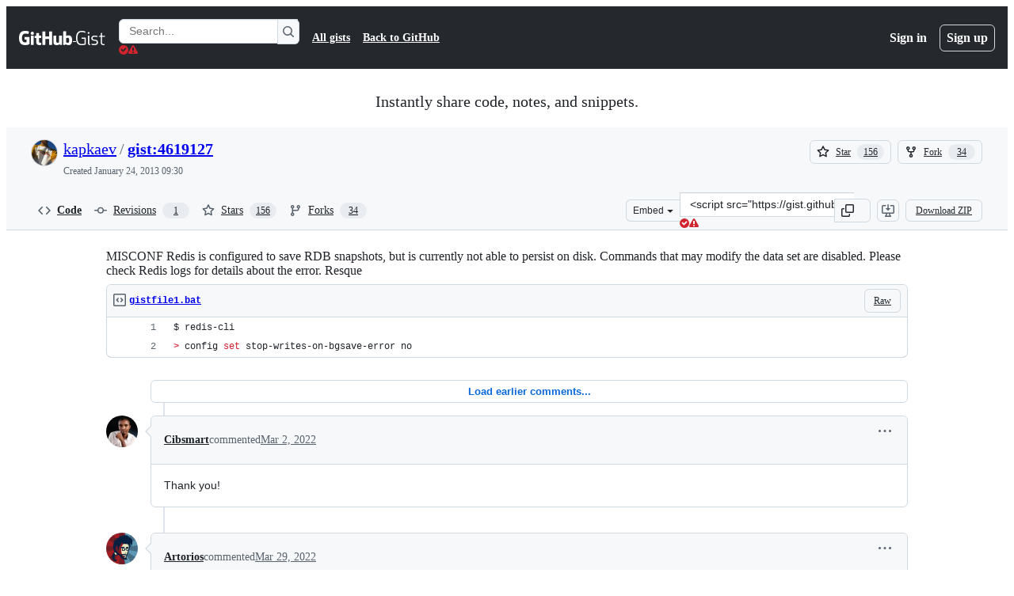

--- FILE ---
content_type: application/javascript
request_url: https://github.githubassets.com/assets/wp-runtime-d1388b999201.js
body_size: 15181
content:
(()=>{"use strict";var e,a,d,c={},b={};function f(e){var a=b[e];if(void 0!==a)return a.exports;var d=b[e]={id:e,loaded:!1,exports:{}};return c[e].call(d.exports,d,d.exports,f),d.loaded=!0,d.exports}f.m=c,f.amdO={},s=[],f.O=(e,a,d,c)=>{if(a){c=c||0;for(var b=s.length;b>0&&s[b-1][2]>c;b--)s[b]=s[b-1];s[b]=[a,d,c];return}for(var j=1/0,b=0;b<s.length;b++){for(var[a,d,c]=s[b],t=!0,r=0;r<a.length;r++)(!1&c||j>=c)&&Object.keys(f.O).every(e=>f.O[e](a[r]))?a.splice(r--,1):(t=!1,c<j&&(j=c));if(t){s.splice(b--,1);var o=d();void 0!==o&&(e=o)}}return e},f.n=e=>{var a=e&&e.__esModule?()=>e.default:()=>e;return f.d(a,{a:a}),a},t=Object.getPrototypeOf?e=>Object.getPrototypeOf(e):e=>e.__proto__,f.t=function(e,a){if(1&a&&(e=this(e)),8&a||"object"==typeof e&&e&&(4&a&&e.__esModule||16&a&&"function"==typeof e.then))return e;var d=Object.create(null);f.r(d);var c={};j=j||[null,t({}),t([]),t(t)];for(var b=2&a&&e;"object"==typeof b&&!~j.indexOf(b);b=t(b))Object.getOwnPropertyNames(b).forEach(a=>c[a]=()=>e[a]);return c.default=()=>e,f.d(d,c),d},f.d=(e,a)=>{for(var d in a)f.o(a,d)&&!f.o(e,d)&&Object.defineProperty(e,d,{enumerable:!0,get:a[d]})},f.f={},f.e=e=>Promise.all(Object.keys(f.f).reduce((a,d)=>(f.f[d](e,a),a),[])),f.u=e=>7332===e?"7332-5ea4ccf72018.js":3088===e?"primer-react-461f94d12ce0.js":82216===e?"react-core-b53e33f6993e.js":43934===e?"react-lib-b492ee0e2c35.js":6488===e?"6488-de87864e6818.js":40746===e?""+e+"-9d8f02df7f67.js":30587===e?""+e+"-8ee8ce5d4e19.js":99418===e?""+e+"-9d4961969e0d.js":72471===e?""+e+"-29a70f0e5076.js":4712===e?"4712-6fc930a63a4b.js":55229===e?""+e+"-566f8feccfd6.js":95768===e?""+e+"-6ebf46d0e6e7.js":51220===e?""+e+"-1830aac4fd9d.js":62469===e?""+e+"-7063f8c06f17.js":28546===e?""+e+"-ee41c9313871.js":40420===e?""+e+"-35fe8a8a8f6e.js":67602===e?""+e+"-b6c420946f9c.js":26744===e?""+e+"-863875e3115b.js":57026===e?""+e+"-d062b09b7206.js":18312===e?""+e+"-eae0b7b61115.js":72796===e?""+e+"-3de75e385669.js":59672===e?""+e+"-2f26073a8e5f.js":83494===e?""+e+"-50f96c46f27e.js":36683===e?""+e+"-561d7d488689.js":40771===e?""+e+"-bf26884e424c.js":87670===e?""+e+"-4733e4d8a70a.js":66990===e?""+e+"-2a28ec0d1b5a.js":29665===e?""+e+"-1d34baf5b8ee.js":4817===e?"4817-04011b02de2f.js":91232===e?""+e+"-ffde22a4fbf4.js":37294===e?""+e+"-181446c9d1a4.js":2635===e?"2635-bc6879cb6463.js":30721===e?""+e+"-ec91aeeda0ea.js":99808===e?""+e+"-82ea480038ad.js":52302===e?""+e+"-04a62ee8ef91.js":81171===e?""+e+"-e49c56326cba.js":67071===e?""+e+"-ce73664672d1.js":67129===e?""+e+"-c3c21f7e6308.js":50414===e?""+e+"-a30b08bc1efe.js":59522===e?""+e+"-975a75820942.js":82075===e?""+e+"-fd36cf520df4.js":97068===e?""+e+"-2c8e697c6e8c.js":43784===e?""+e+"-4652ae97a661.js":17688===e?""+e+"-a9e16fb5ed13.js":80189===e?""+e+"-85f2ba1f5dcc.js":94112===e?""+e+"-58460a781c8f.js":86598===e?""+e+"-cdb345340012.js":1901===e?"1901-c02bf16fcb25.js":90780===e?""+e+"-1a0f3d593ff0.js":15938===e?""+e+"-1bc2c363d5ed.js":97582===e?""+e+"-905c58277a41.js":90787===e?""+e+"-9c76db2bc97d.js":67733===e?"octicons-react-a215e6ee021a.js":78298===e?""+e+"-e2b301acbc0e.js":31475===e?""+e+"-2b0a1453a474.js":33915===e?""+e+"-05ba9b3edc31.js":98488===e?""+e+"-33604ad248e7.js":22785===e?""+e+"-b525bb07dc5f.js":14691===e?""+e+"-eecb904984f7.js":48738===e?""+e+"-d7bc20617594.js":36590===e?""+e+"-e787e1b3c09d.js":22165===e?""+e+"-b3bac6d49197.js":79199===e?""+e+"-30b0b42c2e7d.js":51519===e?""+e+"-08058b4d6d41.js":86608===e?""+e+"-18c4417912fa.js":94643===e?""+e+"-a93ab9569f65.js":69528===e?""+e+"-e318b4f03399.js":59535===e?""+e+"-ffa45096a071.js":10547===e?""+e+"-5604ed72a8d2.js":40799===e?""+e+"-3861f5a0c503.js":89708===e?""+e+"-97b7bb596019.js":69375===e?""+e+"-818579153d91.js":58142===e?""+e+"-2ad340afeda0.js":66446===e?""+e+"-2715adf6ea98.js":84866===e?""+e+"-f2bb1cd80e04.js":15397===e?""+e+"-acb9bf35d298.js":20954===e?""+e+"-4a6f4b5deb3b.js":48805===e?""+e+"-a516a3803119.js":40562===e?""+e+"-f58963310621.js":90448===e?""+e+"-ac9e49019d0c.js":98258===e?""+e+"-7ac490aaab07.js":85353===e?""+e+"-d4681cade0b9.js":70191===e?""+e+"-36bdeb9f5eb6.js":48287===e?""+e+"-3d8f27bb9338.js":71643===e?""+e+"-c85db2f8ef0c.js":18010===e?""+e+"-e5da0a4de033.js":24171===e?""+e+"-fb12fedbc3b8.js":32158===e?""+e+"-c3fe756546f9.js":24774===e?""+e+"-d8e1865f3223.js":95767===e?""+e+"-c092be5e63c2.js":92060===e?""+e+"-a792d6051524.js":50517===e?""+e+"-abffb7e27c7a.js":43854===e?""+e+"-ed2393cc4668.js":22116===e?""+e+"-ee6d23c0a1f6.js":41165===e?""+e+"-e3399fbcd513.js":14589===e?""+e+"-2e63e120996b.js":41461===e?""+e+"-c2404906d7ed.js":95542===e?""+e+"-2dac979920a6.js":55704===e?""+e+"-ed88737a3236.js":39543===e?""+e+"-b7a4b961f98c.js":21710===e?""+e+"-06273c96e66d.js":86391===e?""+e+"-163861195a18.js":35488===e?""+e+"-fb2fabd470db.js":49440===e?""+e+"-4e94405d5c8e.js":61445===e?""+e+"-dc5b428a0ea5.js":11814===e?""+e+"-3c16f319d7e7.js":12619===e?""+e+"-ee4cc93ccbd6.js":34220===e?""+e+"-aada44fa0eae.js":56368===e?""+e+"-2bdc5aba74a2.js":10189===e?""+e+"-e324a64ad1b5.js":77786===e?""+e+"-f34a599c5b85.js":36777===e?""+e+"-08314a0c9c33.js":61994===e?""+e+"-dcbf264e81fd.js":21737===e?""+e+"-90fdcf0346ce.js":43862===e?""+e+"-5c4df3ba1119.js":79151===e?""+e+"-6a47ed6ca668.js":8060===e?"8060-8937d5ad90b6.js":18039===e?""+e+"-15573e0a3ed6.js":72009===e?""+e+"-a51871579b73.js":67779===e?""+e+"-625c179ad88b.js":62515===e?""+e+"-0ac289df61dc.js":65289===e?""+e+"-28315ad73450.js":62094===e?"typebox-15c481566f1f.js":15874===e?""+e+"-b2291e39bd2c.js":45230===e?""+e+"-15943c5d83b7.js":5853===e?"5853-6bf6516a6f4f.js":16007===e?""+e+"-a629e97ccd37.js":20382===e?""+e+"-46e0b1fd11db.js":60023===e?""+e+"-3126e534b530.js":63687===e?""+e+"-cc4561ec8dd2.js":81189===e?""+e+"-d7d65048515d.js":47578===e?""+e+"-6d4285388620.js":34522===e?""+e+"-dc086bc0eeaa.js":6623===e?"6623-0822648f6b5a.js":44185===e?""+e+"-ee8cad5884c1.js":39837===e?""+e+"-5f936ca22618.js":34985===e?""+e+"-283a3f9016e8.js":69924===e?""+e+"-31bb041e9b53.js":24072===e?""+e+"-9f93aab7dad2.js":75580===e?""+e+"-fa2df0ab93fd.js":88238===e?""+e+"-60c43979bb7c.js":19829===e?""+e+"-ed96fc7a4186.js":44863===e?""+e+"-b33e45419788.js":10856===e?""+e+"-1bede1dcc953.js":11468===e?""+e+"-0e0663d4ab0f.js":45414===e?""+e+"-b261be5b0e30.js":47960===e?""+e+"-44c60dde633b.js":78087===e?""+e+"-3c7032a6cd7f.js":71283===e?""+e+"-9093f1c65495.js":16077===e?""+e+"-7610546f4473.js":19976===e?""+e+"-f1a18aaa367b.js":13257===e?""+e+"-faca6a97779b.js":93084===e?""+e+"-385b60b462e2.js":17763===e?""+e+"-2a6e0c1f4359.js":4504===e?"4504-bd3314ae4624.js":35109===e?""+e+"-c64a4fcdeacb.js":60741===e?""+e+"-508cb5b20330.js":62768===e?""+e+"-45b2eed17635.js":55368===e?""+e+"-1326e54922d8.js":79018===e?""+e+"-6c26ae400174.js":36349===e?""+e+"-f033d6a208a6.js":33721===e?""+e+"-c86729913827.js":8939===e?"8939-dc2345f9de75.js":6256===e?"6256-fb600bedfb46.js":13988===e?""+e+"-dc4869abc7cc.js":78555===e?""+e+"-54703e682b8e.js":32928===e?""+e+"-f3498a800ce6.js":2744===e?"2744-ad740995f8e9.js":83337===e?""+e+"-def4790104cc.js":59677===e?""+e+"-0da2c5b68bff.js":36321===e?""+e+"-c3216b697d43.js":29203===e?""+e+"-ceab0deb6856.js":10109===e?""+e+"-6365cc7c1aab.js":31448===e?""+e+"-4a718d7b6c2e.js":94164===e?""+e+"-6c52ad0f4f83.js":62280===e?""+e+"-ea4312be144c.js":40235===e?""+e+"-efa20330d9bc.js":26177===e?""+e+"-762513f4cb50.js":81524===e?""+e+"-e81948b42629.js":94617===e?""+e+"-ac2158b97cc3.js":45871===e?""+e+"-6dee4631b8c1.js":74582===e?""+e+"-7ee0e50fcaf5.js":5134===e?"5134-d11552a34e01.js":85268===e?""+e+"-1f100f89d6d9.js":3728===e?"lazy-react-partial-dashboard-lists-c128046c58a4.js":76161===e?""+e+"-4747b8d689c9.js":30372===e?""+e+"-6e8dd3f70f5d.js":80933===e?""+e+"-312b79375d1b.js":98181===e?""+e+"-d261c66c8cbe.js":47973===e?""+e+"-cee3c5edf1e5.js":42987===e?""+e+"-058ddc3abf2c.js":3089===e?"3089-30f23e30db96.js":96942===e?""+e+"-19823d081cec.js":83367===e?""+e+"-22879e63ead2.js":28866===e?""+e+"-af887383b615.js":24328===e?""+e+"-8dd55158742d.js":9696===e?"9696-f12f463fedc4.js":41740===e?""+e+"-38cf61ec04c7.js":69867===e?""+e+"-41b46a175f53.js":91470===e?""+e+"-30457238faf5.js":19359===e?""+e+"-a8f2d7d81c5e.js":52897===e?""+e+"-80590a997c26.js":85134===e?""+e+"-794995a3d92b.js":31416===e?""+e+"-ddca1860fe9d.js":25519===e?""+e+"-c52dc218309f.js":78253===e?""+e+"-1e7190598ddf.js":63793===e?""+e+"-5b6c5a2a98eb.js":48714===e?""+e+"-1c464bdadeb8.js":88575===e?""+e+"-543548fc737f.js":16070===e?""+e+"-193e7acce259.js":41411===e?""+e+"-d902342e2988.js":39397===e?""+e+"-8cdb270191ed.js":24219===e?""+e+"-e973c40335ee.js":96010===e?""+e+"-135a64ccccfa.js":29554===e?""+e+"-aee91dfb67af.js":44065===e?""+e+"-f5b587c9c088.js":96209===e?""+e+"-90450c0f9186.js":5588===e?"5588-21a3ea3db51b.js":91990===e?""+e+"-b57238a76e96.js":86919===e?""+e+"-4c298715407c.js":23147===e?""+e+"-0d11cfcb249e.js":8304===e?"8304-3cf6bbbc1175.js":38519===e?""+e+"-3a64df488854.js":5719===e?"5719-5b45d2754922.js":72234===e?""+e+"-27787baa78e8.js":72638===e?""+e+"-a9fd33c382d8.js":42068===e?""+e+"-7e841c765fa3.js":56427===e?""+e+"-c3a9cfbc3c00.js":66982===e?""+e+"-d14f6074bde2.js":67899===e?""+e+"-9edcf2950a3f.js":6881===e?"6881-48f6633a5b95.js":66164===e?""+e+"-85a69d05c8ea.js":64381===e?""+e+"-82702d769b8b.js":43184===e?""+e+"-083b21528cd0.js":59923===e?""+e+"-ab2dd24153e6.js":6589===e?"6589-e1ddec450e18.js":78968===e?""+e+"-eb1225a636f5.js":82235===e?""+e+"-3de4dd8077b4.js":74386===e?""+e+"-0224466144b2.js":74713===e?""+e+"-cb3962214a70.js":12056===e?""+e+"-37181a43b7af.js":45982===e?""+e+"-9e8f2935bf50.js":39727===e?""+e+"-4d83e35aaf58.js":79740===e?""+e+"-a6ff776988b3.js":76259===e?""+e+"-878362d40fef.js":4890===e?"4890-f4c277d3967d.js":20998===e?""+e+"-8e0bdd398b6c.js":75828===e?""+e+"-24091dcdb9cc.js":10288===e?""+e+"-78d8d934ee10.js":36786===e?""+e+"-aab5a6000c75.js":77155===e?""+e+"-7b980bc5e718.js":49992===e?""+e+"-0f8d5741ba23.js":32783===e?""+e+"-f9ed6eebbda7.js":14633===e?""+e+"-f07f349e23f0.js":67177===e?""+e+"-4102b6408960.js":60552===e?""+e+"-0643c07a98ee.js":27325===e?""+e+"-782578dc584a.js":44441===e?""+e+"-6cbc09553258.js":63862===e?""+e+"-7333e04b5093.js":88827===e?""+e+"-9f643b96cc8b.js":38928===e?""+e+"-68dd8effb714.js":42101===e?""+e+"-6f8f86ac4e2d.js":57315===e?""+e+"-dba27f424015.js":7525===e?"7525-df9ecce3d0ff.js":39822===e?""+e+"-5a4d8c8965c7.js":88954===e?""+e+"-314bcd2e5215.js":15607===e?""+e+"-8351c82c15e2.js":39996===e?""+e+"-fc274b94d3c5.js":14390===e?""+e+"-f51002835423.js":99574===e?""+e+"-a8d3b187f50e.js":20606===e?""+e+"-7a3fd67a37d3.js":22108===e?""+e+"-3cf667e81cd6.js":78143===e?""+e+"-31968346cf4c.js":15237===e?""+e+"-b88e72441532.js":54180===e?""+e+"-2fca44c981d4.js":36826===e?""+e+"-a3a209440fd4.js":81028===e?""+e+"-4fa90b716172.js":90254===e?""+e+"-356bb354e3d0.js":6860===e?"6860-220dd4c2ff40.js":72241===e?""+e+"-59599515d2b7.js":63523===e?""+e+"-cd06bec16f4b.js":55046===e?""+e+"-4d40edba7893.js":43539===e?""+e+"-0841bb5c3726.js":49715===e?""+e+"-55406a1b6aa3.js":40898===e?""+e+"-0536fe742027.js":46203===e?""+e+"-ea1f7b64afce.js":22797===e?""+e+"-ac50d37c8a10.js":"chunk-"+e+"-"+({15:"a765eafe26c3",232:"705c43c3470e",236:"7408c5be4edc",422:"713203a22800",998:"6486b5690ac5",1067:"c1dbb1487362",1122:"1d683a006a2a",1414:"9576951e90d2",1438:"54c79ae92a69",1560:"1e138fcf10d4",1620:"1d66d78acd2d",1874:"fa78a7a200b6",1904:"2240623a6293",2278:"76b5190b7eec",2403:"40013568f9da",2620:"e140e735cbb3",2726:"8899e584e490",2797:"dc322f079fec",2817:"f664ba9034c4",2965:"6e50f79c165e",3213:"8dd21b5c07df",3513:"7afff0d52fe6",3622:"2702022d5e81",3744:"daa6833b7ea7",3852:"5fd9ba8ad25d",4108:"337c131827ad",4120:"e64afd8b251d",4717:"c8c510e80958",4791:"a3244d661c62",4840:"900afcf3fd42",4877:"a2d349711f79",4982:"8e0c913dc703",5110:"54bb27455f37",5130:"86894cfadb2c",5438:"b925b7292363",5922:"c935a9ba1191",6237:"31a53b8ded96",6828:"e189b7fa1723",6873:"aab92466d014",6912:"0078ee50ae3f",6951:"a2ccf363b0bd",7036:"18ebf845540b",7359:"1f092ebaf253",7451:"ffa3bfaed5a8",7510:"898756ba2f17",7692:"ce0656392490",7952:"870905776778",8078:"e17db7704648",8206:"e019b31434cf",8316:"929375f04e50",9171:"c088d0e493c0",9282:"c6603fae6295",9374:"563b152f83d1",9454:"32d989fb630c",9915:"c31e82a3940b",10005:"fc4f2a32fb67",10139:"4ae3cc97e8ef",10259:"3cb79d9bb607",10494:"d107ff3e32ea",10686:"2dbb4a908814",10968:"675ef4844d53",11208:"7368eaec2c47",11421:"b0a8428f5e43",11433:"7df5dc0f86f3",11709:"2cf0bc3eec2b",11741:"bde84065baa7",11888:"be3d847e0c0c",12244:"5f355698da7e",12891:"af349d83fbcb",12947:"41e8312e1076",12951:"d776bb4f127e",12978:"6a77d7350a19",13063:"1dea99537eb8",13139:"e2390c6bfce0",13583:"574b38d1515d",13691:"be8f2da7ca41",13726:"1b4e6762fded",14089:"e25c2ff32de0",14148:"dccfe40226cd",14443:"a2a73297b92b",14891:"16206e7d9694",15151:"a484dc2d0bab",15247:"a155f66a815d",15717:"70b294d34500",15882:"db3bc59ef2c1",16134:"c8f930576ec0",16247:"b9ed376590a5",16387:"26e60ae6ba21",16449:"e782d1b7ad29",16595:"b2071a778ac5",16721:"b8139d294f75",17515:"ce2a264f8c2f",17702:"ee45c9795ba3",18207:"8ca13cf62b57",18264:"19084a133a97",18302:"2428847e817b",18380:"8a5df03eb5b7",18610:"6b01c4be2483",18653:"2fa35b5787f7",18697:"d8dc17a19c8d",18734:"8ff3b5a20b89",18885:"5300e8ae5ca4",18996:"7e79067384bc",19249:"49d8ca395561",19289:"432505d129f8",19492:"c4c287de4efc",20205:"0670a61d4a41",20832:"f3fee70fcdb6",20872:"7da3faae5a78",20964:"82860d715fba",20965:"3d98774e3300",21118:"d3554ad6a72a",21132:"d2134cf0a1bc",21403:"fb9e529254c0",21420:"49d6413d47af",21446:"f7b8ee7de3b1",21832:"4101d9e8c313",21914:"1420383e1d61",21932:"b81ead762fa6",22094:"62232cdbdf24",22220:"4c34ff737a4e",22586:"7c2a454ebe02",22809:"58689ee661a5",23238:"04d6f5c9a917",23271:"8f1ccb0df2ac",23906:"ad50d23181e5",23964:"67a2a0a68433",24159:"6d765f2f04df",24630:"f20da5322ceb",24698:"49fb9adce02f",24939:"816486b660ea",25037:"c975c7e9922b",25364:"70072728bfdf",25430:"f6c01e731cb3",25570:"491e1620d640",25618:"2df00cc01ea6",25670:"35f4dd00f460",25786:"f4bc750a21f5",25933:"b1abdbed2855",25966:"59ccffcc4bc6",26018:"30cf48e0a370",26383:"d0a2eb23aad0",26414:"12116778bfcd",26590:"12d4cfeeb1f6",26778:"4521baaa1aeb",26990:"560194dfdf42",27202:"63bb218d4d9b",27262:"d142b77d3061",27281:"1bcba43bdd15",27445:"6af19e7bf2de",28197:"4ea14e53835f",28224:"3cf2cd0b42f7",28230:"3bcb346d70b2",28566:"984fa3d8ec70",28747:"7718ae754a5b",28974:"2dda1788e1ad",29103:"c45f05b466f9",29332:"22d216989173",29336:"59325811242c",29390:"88dfa3824665",29510:"fed08df60977",29649:"a4cdb72e5800",29734:"0ac0c6e97e23",29799:"0adc3a35fe51",29977:"62122b9ff092",30052:"f4eec818abf1",30522:"74b8118759c9",30970:"6e020a51e000",31085:"094337b82c69",31164:"e2e25ac30d65",32140:"a5645b5d7361",32274:"94c0685864b2",32420:"dc89b51dbce8",32499:"bdabc16d71ee",32623:"076276cd9c2d",32686:"ca5ba9f18878",32791:"1a080d4fcc1a",32882:"800fc0742e52",33063:"fa370d002d17",33344:"23b7db876c17",33352:"0c31e558845f",33671:"df023e98ef35",33710:"3c3ed926e1e5",33789:"465253c3b8bf",34115:"a9dd4fa52ae2",34580:"f32e2c712ca0",34611:"efd1b9842a93",34756:"1d1f26987dbd",34768:"ef1719160ab2",34958:"586c8472b4c7",35011:"e7375c78f80e",35133:"08c1a1f5485c",35563:"0a39ea1e5f75",35739:"a37ecd2199bd",35974:"fe951941ea9a",36117:"848d727c9416",36286:"4c13f3f0538a",36824:"69f441313cac",37046:"ad2a5e91073f",37155:"e5b99c8396bd",37260:"cff3ec3126c0",37263:"6c1483e41458",37445:"3c6d35de00cf",37529:"737f59b2f56f",37628:"ed93dcc21f9d",38334:"7dab57ffe960",38397:"594a68e98e7c",38579:"d15b7d6d859a",38705:"ce6704c63254",39075:"591aa8590e63",39166:"8cef0283b21a",39344:"305c667a89a6",39389:"e9f949856b11",39460:"fb130a017fcf",39481:"cf6707f5bbed",39525:"3dd522d5dffd",39539:"47510960ec13",39721:"7999efb20d09",39877:"a4c0a6bdd090",39997:"68f4037f9be4",40017:"0f830534ec3a",40230:"1ee11707cfaa",40320:"591977635d9e",40484:"8a025dc7d5ca",40557:"1bcb6abdc127",40588:"6324f46241dd",41021:"3f94e7acef19",41079:"731a48d9cc55",41269:"ef96a5f1e0fe",42050:"e897fa75328f",42241:"4e57fd506553",42259:"121e61f0adb0",42428:"f4edc56ed356",42570:"6473f5d63913",42671:"2420b830c017",42962:"ab965b3866b9",42966:"a70397151612",43024:"46d999154add",43086:"b96962d8f710",43182:"e6d3549eb04f",43420:"4ed25e93b132",43598:"0376596b2064",43933:"5202399e868f",43942:"d457c9f1eb13",43958:"ed52a44362d3",44132:"7a4615e57cc7",44569:"d896facd9585",44647:"05d8443569c6",44668:"6aedad1e5665",44680:"692ea8d797d8",44712:"48d20ead7536",44800:"baa35f901400",44839:"c81d895ccf87",44949:"0e3ac1247d03",44962:"f9a3dff391e2",45196:"06b3741e4578",45273:"3e0280477d51",45641:"0ec6ff71fb7b",45642:"91bcc7fde23b",45724:"7caae98d7d0c",46115:"f80ce1e5617f",46205:"b112765eb511",46728:"3bc1062bb946",46751:"27a9e2e24982",46997:"a33d505688f3",47009:"648db111f2ed",47084:"ac9668e4b223",47165:"fecd68ae2d1c",47177:"ca0322657710",47368:"391069f569c6",47444:"969894ad0527",47627:"d98423968ab7",47631:"a34ae77c7e67",47657:"da02b7bd10b5",47985:"0d2ee6dda318",48276:"246c963881ca",48421:"fbf1dcbede39",48727:"18e9b31635bc",48944:"8bb5a3584938",49075:"06f5cd87995d",49342:"bb55e6f87269",49370:"01fa409c39c1",49565:"95196dc3746c",49821:"bafba1d10a3a",49916:"35d670f898c2",50286:"f1445fda24a2",50674:"48d48004dc60",50811:"b05ba76069e5",50841:"23e94dc8b49e",50955:"5c4fdda66892",50959:"a316bb4e0856",51163:"b776abaf58b7",51218:"d9fc2fcc2537",51419:"059be1cf6af3",51560:"4168d16322a5",51938:"1f40d50f5714",52185:"71e25fb5c506",52458:"b2802fa6e755",52538:"00e466861b58",52583:"7ce204adf50c",52745:"52862dba011a",52791:"e492477ee985",52912:"1c2a20011684",53062:"0e244eb53d3d",53902:"8a31c2df9850",53903:"f8de31dd6c0d",53945:"e029862e6457",54300:"7cdcea0f4e61",54563:"27f114d111aa",54682:"c84867f85da8",54808:"bd01a25e7d2c",54886:"94b7f89f4bd4",54887:"6e31f004f4fa",54927:"428fd4980e96",55004:"b3c268e07811",55316:"e98b876be97d",55538:"15ffdb6fb491",55586:"cd48b85f00fc",55749:"59baf6aa1a01",56302:"6d8f2f0293c1",56364:"2493df597a8b",56832:"83a9f86fd879",56922:"eb210059fd51",56940:"27070c9639e5",56952:"2f7c059e38da",56966:"83357ebc11d1",57492:"f256b62b9837",57512:"97630271b1cf",57803:"82b482defbbd",57886:"bede840151de",58579:"2288478074d7",58715:"79f675dfff53",58879:"e60e75801ccb",59355:"8cdcb751bf8c",59460:"fcdfa3e3eeef",59644:"4ea3e6bd1221",59702:"55aabe0da3b2",59846:"f088fe7f99de",59930:"77bc7320027b",60198:"af3a1e9b7823",60275:"cf2ad8d8affd",60764:"f7d98505b978",61282:"ef4a137a8ed9",61286:"761f60753db5",61343:"cf82b5510d19",61483:"e93925b738e7",61653:"17f7beb5b5eb",61821:"d5b1732f6239",61989:"5954576be260",62067:"b7b6fcbf9672",62088:"c071ead89a08",62286:"dba7958fa507",62398:"484bc74f2795",62493:"0a8c9f5e956a",62680:"0754f0cf9b70",62735:"73b8f1985de7",62799:"6535c5ffa514",62879:"eda9023812d9",63062:"cdd635b38992",63317:"1f2320ff862e",63567:"72e434bd3e1e",64114:"9ac0493ecd3d",64269:"5584ac506480",64343:"74b0b5b82e43",64346:"b3933bee04f4",64380:"5d3308d2bf95",64427:"14029a8f7a3e",64449:"a84eb3567e54",64492:"272a74705ee4",64640:"84fe52ccc3c1",64756:"ef890c885285",65178:"9dab00069a40",65185:"404fc3e17607",65335:"b5254ccea2e7",65550:"b53b90d25401",65927:"2fd43e6a7fc8",65945:"67855efcf10d",65972:"dcfee062ec88",66669:"874292c6fc07",66948:"9bd4040606b7",67048:"7811bafe7ef4",67125:"31fb83490400",67216:"aa06faa7d28b",67246:"7467509a51fe",67282:"cee07c97bd32",67380:"5eef5d78da69",67664:"929f6e0eb857",68030:"014394a238c2",68067:"69d138f75150",68175:"7d0995651c96",68332:"289d97320c35",68377:"90144b3c17c3",68542:"fb87d19b1ee6",69038:"29e02712c9b3",69458:"060f94b2c6d4",69681:"2a93f68d72cc",69817:"87dbc546142b",69847:"dd7d10cd0f57",69892:"32e7537f98fc",69969:"c31bfa682a14",69994:"6904b7a8b738",69995:"d6213abbdf46",70198:"1918c0872bf6",70398:"1d00dd981bb7",70558:"ed78829730eb",70884:"7e3108ca8456",71311:"85aa813a34d3",71394:"fa4274246c1c",71527:"f4f98ebd6d16",71764:"6e1b1748d699",71859:"90d97b0712d6",72077:"b248dccb7d83",72138:"1286f067f2dc",72552:"509f20f59e5a",72825:"17685a6331c1",72981:"d618ca864066",73048:"a6c6f170859e",73094:"0075e11cee9f",73188:"f373cc62b1ed",73250:"02f412de5f01",73472:"ebe4b5c5b302",73597:"87953208fe06",73617:"13914b7d5aba",73868:"f0f0ab969179",73894:"1a0391af72a4",74222:"632e43d1e17d",74259:"e625b6f8481b",74631:"b41bf72e7fbd",74685:"ae38242df23d",74822:"1fd52770d6e1",75043:"183fc2b9e4f3",75595:"27b9b15f6517",75608:"9c74e79f8cb2",76168:"3877b36a4856",76512:"f30746e6d6e8",76791:"c11633be6f3e",76836:"6e45fec35e8d",77200:"b9fb12fa82bb",77466:"893a1553cb05",77774:"bdacf5e96080",77784:"cd158533754f",77788:"ac788dd94017",77868:"2abbe3dc8bbb",78055:"70c3568ed633",78112:"98cd15df46d9",78402:"d5ab4d0b90d9",78494:"88e0915e7397",78701:"924fa022ebf0",78902:"552e16b9f29a",78910:"d4116064d2bf",79012:"518b341497ef",79347:"58c315585b4d",79400:"de24cc048a4d",79720:"ba70b36597ce",79826:"12e990892c95",79833:"b3919f8f2c59",79869:"ae4a258d71f4",79960:"59ee17590f4b",80280:"3dd0a02734f2",80391:"6b190f0afc6e",80690:"3165bbe1c6ea",80738:"17f8f05d7a64",80916:"e0970af0f4a9",80946:"ea5da88b2b95",81441:"b7e8a7ec632a",81486:"0d0928e4208e",81547:"654bce9d4fb9",81867:"97f8929e34ad",81941:"4209587d2821",82065:"12785867f741",82129:"8a3a8c9e82ed",82409:"b6deb23ad4de",82567:"eddd67397f53",82692:"4e5fec5a3998",82719:"f6fb3557a1a9",82794:"b26a0ee45488",83042:"84957c2d2cc1",83070:"2cbe55d8785e",83096:"c685e7935e93",83165:"7114e4309e45",83625:"d3e21b827e68",83872:"49235427f4d2",83899:"e49b10cf056f",84271:"306b86a343dc",84858:"4c49b2c3a41b",85067:"f32a86418002",85283:"9f65574fbedc",85530:"90db7f72dc69",86091:"ae926b6f86d8",86093:"5f2d41262fcb",86190:"29f3feb6087e",86503:"70b163c2a2e7",86679:"d92550e126cb",87107:"a30ae058dfe0",87368:"04812d1697c7",87580:"09f5c6f851d1",87676:"fe4072a3647b",87929:"0b4af09b162c",88096:"8ee3f0028182",88129:"12312a876283",88566:"28b4a0061d99",88646:"49299e85036b",88990:"2f87c0e026c2",89034:"c332d8d2776c",89102:"d61fc15fd2de",89150:"9670777d56fe",89447:"b93690ce1e34",89675:"8a9d2af59016",89770:"9c65b428d918",89838:"c9b0cf64b22e",90675:"ebb31162a2c3",90704:"a46709beb046",90851:"6d7d914de656",90910:"52c587873a33",91189:"8bdaed985fde",91303:"1da0027357bf",91480:"dd93ebfea491",91686:"9ed223e1c74b",91707:"fbc4b3e96fe8",91710:"35c6b7ce8ecf",91822:"aa173d289b2d",92062:"1712bcb0a893",92077:"00febff48c0e",92118:"275902f81b9b",92198:"bedcfafbc44c",92586:"0810beb79b4a",92624:"e45fea824334",92658:"3adb3ce6a562",92975:"a3e9b588af93",93947:"a8089d3d8607",94334:"dee755b5107d",94398:"0f5833fa6069",94692:"580b4f94e06e",94814:"cd0f84113092",94850:"576f920bb3f7",94934:"c2d67eb8f0d8",94980:"d07d78061844",95672:"f8cc4baac616",95839:"d4b1a348b505",96452:"7504a428db70",96701:"f92435be0e78",96978:"d64a860a7e9b",97001:"a0c1c7cace52",97038:"2b9823522fa5",97327:"541cecd55ebd",97391:"c92f122e0519",97446:"004fdc1267cd",97513:"af5db5aa7486",97533:"148cc3262f5d",97602:"de3a8a5b9d55",97836:"d2506ed0cd68",97940:"0e008e99df5b",98390:"fe3458883c3f",99259:"3bb0444fed6f",99685:"28daab47e5fb",99996:"7acd745ba7d8"})[e]+".js",f.miniCssF=e=>3088===e?"primer-react.272733bb6899c5359cf5.module.css":59522===e?""+e+".4a8271d78fd34e424fe0.module.css":15397===e?""+e+".df5443f753d39709e98f.module.css":41165===e?""+e+".8785933235ca8cd1593b.module.css":35488===e?""+e+".b1a19e7ca59e8059cc4f.module.css":24072===e?""+e+".f549308add0da6a7020f.module.css":75580===e?""+e+".3beefd179d5d5b2e8676.module.css":88238===e?""+e+".bc115e45883934faabda.module.css":19829===e?""+e+".5ffb209b88332f0b69f9.module.css":47960===e?""+e+".c45fd550ef706d41ec61.module.css":6256===e?"6256.69f2660573daa37ff8de.module.css":3728===e?"lazy-react-partial-dashboard-lists.54361e1347c03d57256b.module.css":""+e+"."+({17:"c3976c4c101826cdd15e",1067:"213f83ca51a1d8598c43",1650:"9d926f69ee309a45d0df",2090:"60cc355d1ba1d98557e7",2116:"69bec32a57ac1a092367",3201:"975b56459d4eb73b6525",4048:"83bad2521b5752b4f8cd",4494:"49001ac78900b79e7a0b",4717:"f502b7b14e3ff3edc71d",4840:"975b56459d4eb73b6525",6315:"975b56459d4eb73b6525",6873:"44b521786393825e5c12",7275:"2a752a3c708bb38a3035",8532:"89739890f7f3b0e6d4db",8971:"4a72bb3e84411fa5ffaf",9389:"975b56459d4eb73b6525",9779:"f8b6b9bd478632e5febe",10005:"0c647c17c7053a49e590",10224:"a82575d867ebca64c760",12794:"3c7d121d73e71a850a94",12964:"d06aea082c89b9ee91b6",13398:"3b3daa1a8488fddb1299",14148:"e0123aad63468b22a3d8",14813:"1fd9b6f173d06456a166",14814:"29aaeaafa90f007c6f61",16247:"3ca798e459a1193ac10e",16702:"30736d4aa7b2b246dd6f",16902:"975b56459d4eb73b6525",18264:"a0d61ce81b2c0387dac1",18885:"1f0c6033cedbce81b833",18951:"281a8ca409c75c4a7f6e",19667:"2cfedb9733935bd0ee94",20965:"0c647c17c7053a49e590",21403:"55e8526b4ba05421e61f",21628:"aedb11e8ff8a3d3754bc",21859:"56bc17894b7f9f88f1e4",21932:"e4ec86645fa00e85666a",22220:"a636e3de5ed685592460",22225:"975b56459d4eb73b6525",22633:"492064d14ea999a11dbe",23048:"2cf8290f43b251d573e6",23264:"982d068ef64a6f02ab1b",24291:"933100a30c03fd4e8ae4",24356:"5f5a06ee63b09d68ffad",24756:"a2d1d788a467adbf504e",25311:"85b66034ce4312cc5a3f",25670:"114aa20f0d4a8603b0e6",26660:"19344c3e65b32e24fa3a",27202:"31e38dfba9a89d424e4f",28633:"4f47147a32c89ffb4097",28773:"975b56459d4eb73b6525",28970:"975b56459d4eb73b6525",28974:"7f8f58e0a2f1e444f81c",29308:"a534a8bd8dc293f29cb7",29442:"a6e2512b112c2a2eb459",31146:"975b56459d4eb73b6525",32791:"72b0fca9b0eff4c749ef",33344:"d8faba3c398b733ecf45",33671:"78653a2fddda238d9b46",34580:"aaf3fc5176becb7d72db",35974:"f1b550dcaff995eb3824",37155:"3f5750f1914da2140c7c",37260:"9b0ccbbbac5f02a7a79e",37415:"975b56459d4eb73b6525",37904:"5ac9f892432c755c84f5",38074:"975b56459d4eb73b6525",39481:"3ca798e459a1193ac10e",40311:"3debb25c4869627b7f7f",43086:"7557df68dbab4e838b97",44483:"22ae279bb9c9c3f7844e",44712:"eeaacb47594d897dcf55",45338:"975b56459d4eb73b6525",46846:"f807199e9942629c23c5",46955:"48bf8f3e30d26dea6622",47657:"b14b6fddffe5b4a1fb97",48221:"6fdb63f3c6d457a8a237",48727:"975b56459d4eb73b6525",50286:"5f9f56285a53c728aff0",50531:"975b56459d4eb73b6525",50757:"bef72f1f9b0e81702798",50811:"179380a470d8491760e9",51163:"42b06c62a6102febfdf8",51387:"b6964548410d3cabd997",52791:"70becf2fbc10400c7a5a",54682:"975b56459d4eb73b6525",55378:"e48ca7b1b5ab9b83879c",55485:"a534a8bd8dc293f29cb7",56922:"e44bcd71bcc4d4d0f7ae",57293:"975b56459d4eb73b6525",57415:"b1fae512e73892d96c1b",57431:"975b56459d4eb73b6525",57500:"7754afbbe0c87a095297",57923:"2603c3d3a08a9697fe5f",58281:"975b56459d4eb73b6525",59195:"c60cdb31830b632b5d7e",59397:"460ae5f096ff09137153",59450:"dfc7d19dd0d8fead44b2",60229:"975b56459d4eb73b6525",61526:"94686d0a034580886412",62095:"97d1c32544697cb0971d",62482:"6ac9d111fb216017efed",62879:"23810578b8086dc267a4",64008:"ca6e0ffdf86660992f38",64380:"e6358b4766b602fac016",64492:"975b56459d4eb73b6525",65178:"2e4e47c22dd36d2f6435",65335:"d69f52e48bac01d37b45",65404:"975b56459d4eb73b6525",65845:"a06346d0d14606ec040c",65972:"94b324eb29e2e0495284",67216:"753d458774a2f782559b",69892:"5cfba368fb85d697b4eb",69969:"975b56459d4eb73b6525",71085:"44c90c614f3de7f2fbc5",71699:"1d1b79e779bab56196fa",72560:"975b56459d4eb73b6525",72966:"869bd58aa1519a8fea5b",73188:"3ca798e459a1193ac10e",73369:"975b56459d4eb73b6525",73472:"c8d18d8361bf9d505651",73560:"975b56459d4eb73b6525",73575:"975b56459d4eb73b6525",73990:"f14a9cdc9da712615b63",74650:"957fdbd0830c2e563892",74667:"dc7fd265f8acb0aa8d63",75134:"21c2c99714ecb8ea985e",75733:"024266711d55c19f515e",76168:"149549fe21768d44315e",76413:"975b56459d4eb73b6525",76512:"975b56459d4eb73b6525",76949:"68a42b6158381ba6b3ca",79222:"49036e0c9d7edae47e35",79326:"e296ee54db47c90f2c06",79869:"2e4e47c22dd36d2f6435",79989:"6e63aa31c8bad48b0d16",81486:"2e4e47c22dd36d2f6435",82065:"3ca798e459a1193ac10e",82129:"3524561d81dd4c0db288",83846:"975b56459d4eb73b6525",85243:"975b56459d4eb73b6525",85733:"9e82db579657cec6a561",86427:"cd571a006741ed3f056e",87107:"fa88974a7ec211af9d2d",87861:"a9986a86b79238eb0d5d",88096:"96c1719062da3140e828",88179:"09b115d5285d32d541d6",89316:"3debb25c4869627b7f7f",90851:"131b3741eb98ee125bb2",90920:"975b56459d4eb73b6525",91472:"975b56459d4eb73b6525",91491:"3223b0b06e88d73bf2fd",91570:"7e0b5a43b468324eee4e",93034:"e03b6b22f403c0920730",94692:"753d458774a2f782559b",94966:"14d9e4484bef8b533a5c",95294:"aeac1b8739c7db95e377",95721:"975b56459d4eb73b6525",97355:"6fdb63f3c6d457a8a237",97817:"0d11260483384bab26cf",97927:"3a9429ce9c1d04863dfe",98373:"9f897fdc847172d35006",99300:"2a784bcd2c97433d94e8",99996:"aae1450ff6cd7be4e4dd"})[e]+".module.css",f.g=function(){if("object"==typeof globalThis)return globalThis;try{return this||Function("return this")()}catch(e){if("object"==typeof window)return window}}(),f.o=(e,a)=>Object.prototype.hasOwnProperty.call(e,a),r={},f.l=(e,a,d,c)=>{if(r[e])return void r[e].push(a);if(void 0!==d)for(var b,s,j=document.getElementsByTagName("script"),t=0;t<j.length;t++){var o=j[t];if(o.getAttribute("src")==e||o.getAttribute("data-webpack")=="@github-ui/github-ui:"+d){b=o;break}}b||(s=!0,(b=document.createElement("script")).charset="utf-8",b.timeout=120,f.nc&&b.setAttribute("nonce",f.nc),b.setAttribute("data-webpack","@github-ui/github-ui:"+d),b.src=e,0!==b.src.indexOf(window.location.origin+"/")&&(b.crossOrigin="anonymous")),r[e]=[a];var n=(a,d)=>{b.onerror=b.onload=null,clearTimeout(i);var c=r[e];if(delete r[e],b.parentNode&&b.parentNode.removeChild(b),c&&c.forEach(e=>e(d)),a)return a(d)},i=setTimeout(n.bind(null,void 0,{type:"timeout",target:b}),12e4);b.onerror=n.bind(null,b.onerror),b.onload=n.bind(null,b.onload),s&&document.head.appendChild(b)},f.r=e=>{"undefined"!=typeof Symbol&&Symbol.toStringTag&&Object.defineProperty(e,Symbol.toStringTag,{value:"Module"}),Object.defineProperty(e,"__esModule",{value:!0})},f.nmd=e=>(e.paths=[],e.children||(e.children=[]),e),f.g.importScripts&&(o=f.g.location+"");var s,j,t,r,o,n=f.g.document;if(!o&&n&&(n.currentScript&&"SCRIPT"===n.currentScript.tagName.toUpperCase()&&(o=n.currentScript.src),!o)){var i=n.getElementsByTagName("script");if(i.length)for(var u=i.length-1;u>-1&&(!o||!/^http(s?):/.test(o));)o=i[u--].src}if(!o)throw Error("Automatic publicPath is not supported in this browser");f.p=o=o.replace(/^blob:/,"").replace(/#.*$/,"").replace(/\?.*$/,"").replace(/\/[^\/]+$/,"/");var l=f.u,p=f.e,h={},m={};if(f.u=function(e){return l(e)+(h.hasOwnProperty(e)?"?"+h[e]:"")},f.e=function(e){return p(e).catch(function(a){var d=m.hasOwnProperty(e)?m[e]:3;if(d<1){var c=l(e);throw a.message="Loading chunk "+e+` failed after 3 retries.
(`+c+")",a.request=c,a}return new Promise(function(a){var c=3-d+1;setTimeout(function(){h[e]="cache-bust=true&retry-attempt="+c,m[e]=d-1,a(f.e(e))},0)})})},"undefined"!=typeof document){var g={29753:0};f.f.miniCss=(e,a)=>{if(g[e])a.push(g[e]);else 0!==g[e]&&({17:1,1067:1,1650:1,2090:1,2116:1,3088:1,3201:1,3728:1,4048:1,4494:1,4717:1,4840:1,6256:1,6315:1,6873:1,7275:1,8532:1,8971:1,9389:1,9779:1,10005:1,10224:1,12794:1,12964:1,13398:1,14148:1,14813:1,14814:1,15397:1,16247:1,16702:1,16902:1,18264:1,18885:1,18951:1,19667:1,19829:1,20965:1,21403:1,21628:1,21859:1,21932:1,22220:1,22225:1,22633:1,23048:1,23264:1,24072:1,24291:1,24356:1,24756:1,25311:1,25670:1,26660:1,27202:1,28633:1,28773:1,28970:1,28974:1,29308:1,29442:1,31146:1,32791:1,33344:1,33671:1,34580:1,35488:1,35974:1,37155:1,37260:1,37415:1,37904:1,38074:1,39481:1,40311:1,41165:1,43086:1,44483:1,44712:1,45338:1,46846:1,46955:1,47657:1,47960:1,48221:1,48727:1,50286:1,50531:1,50757:1,50811:1,51163:1,51387:1,52791:1,54682:1,55378:1,55485:1,56922:1,57293:1,57415:1,57431:1,57500:1,57923:1,58281:1,59195:1,59397:1,59450:1,59522:1,60229:1,61526:1,62095:1,62482:1,62879:1,64008:1,64380:1,64492:1,65178:1,65335:1,65404:1,65845:1,65972:1,67216:1,69892:1,69969:1,71085:1,71699:1,72560:1,72966:1,73188:1,73369:1,73472:1,73560:1,73575:1,73990:1,74650:1,74667:1,75134:1,75580:1,75733:1,76168:1,76413:1,76512:1,76949:1,79222:1,79326:1,79869:1,79989:1,81486:1,82065:1,82129:1,83846:1,85243:1,85733:1,86427:1,87107:1,87861:1,88096:1,88179:1,88238:1,89316:1,90851:1,90920:1,91472:1,91491:1,91570:1,93034:1,94692:1,94966:1,95294:1,95721:1,97355:1,97817:1,97927:1,98373:1,99300:1,99996:1})[e]&&a.push(g[e]=new Promise((a,d)=>{var c,b=f.miniCssF(e),s=f.p+b;if(((e,a)=>{for(var d=document.getElementsByTagName("link"),c=0;c<d.length;c++){var b=d[c],f=b.getAttribute("data-href")||b.getAttribute("href");if("stylesheet"===b.rel&&(f===e||f===a))return b}for(var s=document.getElementsByTagName("style"),c=0;c<s.length;c++){var b=s[c],f=b.getAttribute("data-href");if(f===e||f===a)return b}})(b,s))return a();(c=document.createElement("link")).rel="stylesheet",c.type="text/css",f.nc&&(c.nonce=f.nc),c.onerror=c.onload=b=>{if(c.onerror=c.onload=null,"load"===b.type)a();else{var f=b&&b.type,j=b&&b.target&&b.target.href||s,t=Error("Loading CSS chunk "+e+` failed.
(`+f+": "+j+")");t.name="ChunkLoadError",t.code="CSS_CHUNK_LOAD_FAILED",t.type=f,t.request=j,c.parentNode&&c.parentNode.removeChild(c),d(t)}},c.href=s,0!==c.href.indexOf(window.location.origin+"/")&&(c.crossOrigin="anonymous"),document.head.appendChild(c)}).then(()=>{g[e]=0},a=>{throw delete g[e],a}))}}f.b=document.baseURI||self.location.href,e={29753:0,3201:0,6315:0,9389:0,16902:0,22225:0,28773:0,28970:0,29308:0,31146:0,37415:0,38074:0,40311:0,45338:0,50531:0,55485:0,56847:0,57293:0,57431:0,58281:0,60229:0,65404:0,72560:0,73369:0,73560:0,73575:0,75134:0,76413:0,83846:0,85243:0,89316:0,90920:0,91472:0,95721:0,2791:0,8:0,19667:0},f.f.j=(a,d)=>{var c=f.o(e,a)?e[a]:void 0;if(0!==c)if(c)d.push(c[2]);else if(/^(1(481[34]|6([79]02|50)|(022|279|296)4|3398|7|8951|9667)|2(1(16|628|859)|4([37]56|291)|8(633|773|970)|9(308|442|753)|090|2225|2633|3048|3264|5311|6660|791)|3(1146|201|7415|7904|8074)|4(0311|048|4483|494|5338|6846|6955|8221)|5(7(293|415|431|500|923)|9(195|397|450)|(075|138|684)7|0531|5378|5485|8281)|6((209|31|584)5|0229|1526|2482|4008|5404)|7(2(560|75|966)|3(369|560|575|990)|46(50|67)|9(222|326|989)|1085|1699|5134|5733|6413|6949)|8(5(243|32|733)||3846|6427|7861|8179|9316|971)|9(1(472|491|570)|7(355|79|817|927)|0920|3034|389|4966|5294|5721|8373|9300))$/.test(a))e[a]=0;else{var b=new Promise((d,b)=>c=e[a]=[d,b]);d.push(c[2]=b);var s=f.p+f.u(a),j=Error();f.l(s,d=>{if(f.o(e,a)&&(0!==(c=e[a])&&(e[a]=void 0),c)){var b=d&&("load"===d.type?"missing":d.type),s=d&&d.target&&d.target.src;j.message="Loading chunk "+a+` failed.
(`+b+": "+s+")",j.name="ChunkLoadError",j.type=b,j.request=s,c[1](j)}},"chunk-"+a,a)}},f.O.j=a=>0===e[a],a=(a,d)=>{var c,b,[s,j,t]=d,r=0;if(s.some(a=>0!==e[a])){for(c in j)f.o(j,c)&&(f.m[c]=j[c]);if(t)var o=t(f)}for(a&&a(d);r<s.length;r++)b=s[r],f.o(e,b)&&e[b]&&e[b][0](),e[b]=0;return f.O(o)},(d=globalThis.webpackChunk_github_ui_github_ui=globalThis.webpackChunk_github_ui_github_ui||[]).forEach(a.bind(null,0)),d.push=a.bind(null,d.push.bind(d)),f.nc=void 0})();
//# sourceMappingURL=wp-runtime-3739ca6c4a8a.js.map